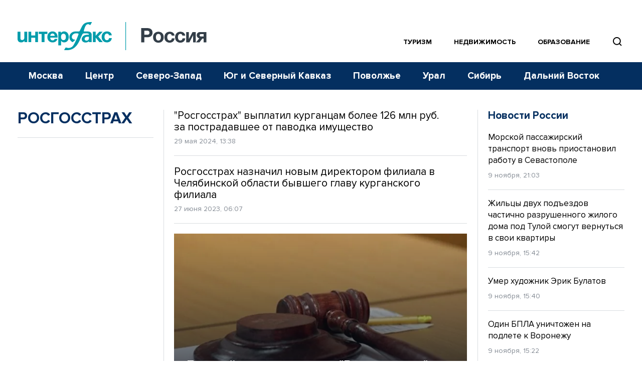

--- FILE ---
content_type: text/html; charset=utf-8
request_url: https://www.google.com/recaptcha/api2/anchor?ar=1&k=6LcvZI4aAAAAAOTOzIbqbgEB_AfhjPLhObEGCEfv&co=aHR0cHM6Ly93d3cuaW50ZXJmYXgtcnVzc2lhLnJ1OjQ0Mw..&hl=en&v=naPR4A6FAh-yZLuCX253WaZq&size=normal&anchor-ms=20000&execute-ms=15000&cb=l4y6k3io0tkz
body_size: 45693
content:
<!DOCTYPE HTML><html dir="ltr" lang="en"><head><meta http-equiv="Content-Type" content="text/html; charset=UTF-8">
<meta http-equiv="X-UA-Compatible" content="IE=edge">
<title>reCAPTCHA</title>
<style type="text/css">
/* cyrillic-ext */
@font-face {
  font-family: 'Roboto';
  font-style: normal;
  font-weight: 400;
  src: url(//fonts.gstatic.com/s/roboto/v18/KFOmCnqEu92Fr1Mu72xKKTU1Kvnz.woff2) format('woff2');
  unicode-range: U+0460-052F, U+1C80-1C8A, U+20B4, U+2DE0-2DFF, U+A640-A69F, U+FE2E-FE2F;
}
/* cyrillic */
@font-face {
  font-family: 'Roboto';
  font-style: normal;
  font-weight: 400;
  src: url(//fonts.gstatic.com/s/roboto/v18/KFOmCnqEu92Fr1Mu5mxKKTU1Kvnz.woff2) format('woff2');
  unicode-range: U+0301, U+0400-045F, U+0490-0491, U+04B0-04B1, U+2116;
}
/* greek-ext */
@font-face {
  font-family: 'Roboto';
  font-style: normal;
  font-weight: 400;
  src: url(//fonts.gstatic.com/s/roboto/v18/KFOmCnqEu92Fr1Mu7mxKKTU1Kvnz.woff2) format('woff2');
  unicode-range: U+1F00-1FFF;
}
/* greek */
@font-face {
  font-family: 'Roboto';
  font-style: normal;
  font-weight: 400;
  src: url(//fonts.gstatic.com/s/roboto/v18/KFOmCnqEu92Fr1Mu4WxKKTU1Kvnz.woff2) format('woff2');
  unicode-range: U+0370-0377, U+037A-037F, U+0384-038A, U+038C, U+038E-03A1, U+03A3-03FF;
}
/* vietnamese */
@font-face {
  font-family: 'Roboto';
  font-style: normal;
  font-weight: 400;
  src: url(//fonts.gstatic.com/s/roboto/v18/KFOmCnqEu92Fr1Mu7WxKKTU1Kvnz.woff2) format('woff2');
  unicode-range: U+0102-0103, U+0110-0111, U+0128-0129, U+0168-0169, U+01A0-01A1, U+01AF-01B0, U+0300-0301, U+0303-0304, U+0308-0309, U+0323, U+0329, U+1EA0-1EF9, U+20AB;
}
/* latin-ext */
@font-face {
  font-family: 'Roboto';
  font-style: normal;
  font-weight: 400;
  src: url(//fonts.gstatic.com/s/roboto/v18/KFOmCnqEu92Fr1Mu7GxKKTU1Kvnz.woff2) format('woff2');
  unicode-range: U+0100-02BA, U+02BD-02C5, U+02C7-02CC, U+02CE-02D7, U+02DD-02FF, U+0304, U+0308, U+0329, U+1D00-1DBF, U+1E00-1E9F, U+1EF2-1EFF, U+2020, U+20A0-20AB, U+20AD-20C0, U+2113, U+2C60-2C7F, U+A720-A7FF;
}
/* latin */
@font-face {
  font-family: 'Roboto';
  font-style: normal;
  font-weight: 400;
  src: url(//fonts.gstatic.com/s/roboto/v18/KFOmCnqEu92Fr1Mu4mxKKTU1Kg.woff2) format('woff2');
  unicode-range: U+0000-00FF, U+0131, U+0152-0153, U+02BB-02BC, U+02C6, U+02DA, U+02DC, U+0304, U+0308, U+0329, U+2000-206F, U+20AC, U+2122, U+2191, U+2193, U+2212, U+2215, U+FEFF, U+FFFD;
}
/* cyrillic-ext */
@font-face {
  font-family: 'Roboto';
  font-style: normal;
  font-weight: 500;
  src: url(//fonts.gstatic.com/s/roboto/v18/KFOlCnqEu92Fr1MmEU9fCRc4AMP6lbBP.woff2) format('woff2');
  unicode-range: U+0460-052F, U+1C80-1C8A, U+20B4, U+2DE0-2DFF, U+A640-A69F, U+FE2E-FE2F;
}
/* cyrillic */
@font-face {
  font-family: 'Roboto';
  font-style: normal;
  font-weight: 500;
  src: url(//fonts.gstatic.com/s/roboto/v18/KFOlCnqEu92Fr1MmEU9fABc4AMP6lbBP.woff2) format('woff2');
  unicode-range: U+0301, U+0400-045F, U+0490-0491, U+04B0-04B1, U+2116;
}
/* greek-ext */
@font-face {
  font-family: 'Roboto';
  font-style: normal;
  font-weight: 500;
  src: url(//fonts.gstatic.com/s/roboto/v18/KFOlCnqEu92Fr1MmEU9fCBc4AMP6lbBP.woff2) format('woff2');
  unicode-range: U+1F00-1FFF;
}
/* greek */
@font-face {
  font-family: 'Roboto';
  font-style: normal;
  font-weight: 500;
  src: url(//fonts.gstatic.com/s/roboto/v18/KFOlCnqEu92Fr1MmEU9fBxc4AMP6lbBP.woff2) format('woff2');
  unicode-range: U+0370-0377, U+037A-037F, U+0384-038A, U+038C, U+038E-03A1, U+03A3-03FF;
}
/* vietnamese */
@font-face {
  font-family: 'Roboto';
  font-style: normal;
  font-weight: 500;
  src: url(//fonts.gstatic.com/s/roboto/v18/KFOlCnqEu92Fr1MmEU9fCxc4AMP6lbBP.woff2) format('woff2');
  unicode-range: U+0102-0103, U+0110-0111, U+0128-0129, U+0168-0169, U+01A0-01A1, U+01AF-01B0, U+0300-0301, U+0303-0304, U+0308-0309, U+0323, U+0329, U+1EA0-1EF9, U+20AB;
}
/* latin-ext */
@font-face {
  font-family: 'Roboto';
  font-style: normal;
  font-weight: 500;
  src: url(//fonts.gstatic.com/s/roboto/v18/KFOlCnqEu92Fr1MmEU9fChc4AMP6lbBP.woff2) format('woff2');
  unicode-range: U+0100-02BA, U+02BD-02C5, U+02C7-02CC, U+02CE-02D7, U+02DD-02FF, U+0304, U+0308, U+0329, U+1D00-1DBF, U+1E00-1E9F, U+1EF2-1EFF, U+2020, U+20A0-20AB, U+20AD-20C0, U+2113, U+2C60-2C7F, U+A720-A7FF;
}
/* latin */
@font-face {
  font-family: 'Roboto';
  font-style: normal;
  font-weight: 500;
  src: url(//fonts.gstatic.com/s/roboto/v18/KFOlCnqEu92Fr1MmEU9fBBc4AMP6lQ.woff2) format('woff2');
  unicode-range: U+0000-00FF, U+0131, U+0152-0153, U+02BB-02BC, U+02C6, U+02DA, U+02DC, U+0304, U+0308, U+0329, U+2000-206F, U+20AC, U+2122, U+2191, U+2193, U+2212, U+2215, U+FEFF, U+FFFD;
}
/* cyrillic-ext */
@font-face {
  font-family: 'Roboto';
  font-style: normal;
  font-weight: 900;
  src: url(//fonts.gstatic.com/s/roboto/v18/KFOlCnqEu92Fr1MmYUtfCRc4AMP6lbBP.woff2) format('woff2');
  unicode-range: U+0460-052F, U+1C80-1C8A, U+20B4, U+2DE0-2DFF, U+A640-A69F, U+FE2E-FE2F;
}
/* cyrillic */
@font-face {
  font-family: 'Roboto';
  font-style: normal;
  font-weight: 900;
  src: url(//fonts.gstatic.com/s/roboto/v18/KFOlCnqEu92Fr1MmYUtfABc4AMP6lbBP.woff2) format('woff2');
  unicode-range: U+0301, U+0400-045F, U+0490-0491, U+04B0-04B1, U+2116;
}
/* greek-ext */
@font-face {
  font-family: 'Roboto';
  font-style: normal;
  font-weight: 900;
  src: url(//fonts.gstatic.com/s/roboto/v18/KFOlCnqEu92Fr1MmYUtfCBc4AMP6lbBP.woff2) format('woff2');
  unicode-range: U+1F00-1FFF;
}
/* greek */
@font-face {
  font-family: 'Roboto';
  font-style: normal;
  font-weight: 900;
  src: url(//fonts.gstatic.com/s/roboto/v18/KFOlCnqEu92Fr1MmYUtfBxc4AMP6lbBP.woff2) format('woff2');
  unicode-range: U+0370-0377, U+037A-037F, U+0384-038A, U+038C, U+038E-03A1, U+03A3-03FF;
}
/* vietnamese */
@font-face {
  font-family: 'Roboto';
  font-style: normal;
  font-weight: 900;
  src: url(//fonts.gstatic.com/s/roboto/v18/KFOlCnqEu92Fr1MmYUtfCxc4AMP6lbBP.woff2) format('woff2');
  unicode-range: U+0102-0103, U+0110-0111, U+0128-0129, U+0168-0169, U+01A0-01A1, U+01AF-01B0, U+0300-0301, U+0303-0304, U+0308-0309, U+0323, U+0329, U+1EA0-1EF9, U+20AB;
}
/* latin-ext */
@font-face {
  font-family: 'Roboto';
  font-style: normal;
  font-weight: 900;
  src: url(//fonts.gstatic.com/s/roboto/v18/KFOlCnqEu92Fr1MmYUtfChc4AMP6lbBP.woff2) format('woff2');
  unicode-range: U+0100-02BA, U+02BD-02C5, U+02C7-02CC, U+02CE-02D7, U+02DD-02FF, U+0304, U+0308, U+0329, U+1D00-1DBF, U+1E00-1E9F, U+1EF2-1EFF, U+2020, U+20A0-20AB, U+20AD-20C0, U+2113, U+2C60-2C7F, U+A720-A7FF;
}
/* latin */
@font-face {
  font-family: 'Roboto';
  font-style: normal;
  font-weight: 900;
  src: url(//fonts.gstatic.com/s/roboto/v18/KFOlCnqEu92Fr1MmYUtfBBc4AMP6lQ.woff2) format('woff2');
  unicode-range: U+0000-00FF, U+0131, U+0152-0153, U+02BB-02BC, U+02C6, U+02DA, U+02DC, U+0304, U+0308, U+0329, U+2000-206F, U+20AC, U+2122, U+2191, U+2193, U+2212, U+2215, U+FEFF, U+FFFD;
}

</style>
<link rel="stylesheet" type="text/css" href="https://www.gstatic.com/recaptcha/releases/naPR4A6FAh-yZLuCX253WaZq/styles__ltr.css">
<script nonce="Lc_G8RiAiJSEQeFWwQf1hw" type="text/javascript">window['__recaptcha_api'] = 'https://www.google.com/recaptcha/api2/';</script>
<script type="text/javascript" src="https://www.gstatic.com/recaptcha/releases/naPR4A6FAh-yZLuCX253WaZq/recaptcha__en.js" nonce="Lc_G8RiAiJSEQeFWwQf1hw">
      
    </script></head>
<body><div id="rc-anchor-alert" class="rc-anchor-alert"></div>
<input type="hidden" id="recaptcha-token" value="[base64]">
<script type="text/javascript" nonce="Lc_G8RiAiJSEQeFWwQf1hw">
      recaptcha.anchor.Main.init("[\x22ainput\x22,[\x22bgdata\x22,\x22\x22,\[base64]/[base64]/[base64]/[base64]/[base64]/SVtnKytdPU46KE48MjA0OD9JW2crK109Tj4+NnwxOTI6KChOJjY0NTEyKT09NTUyOTYmJk0rMTxwLmxlbmd0aCYmKHAuY2hhckNvZGVBdChNKzEpJjY0NTEyKT09NTYzMjA/[base64]/eihNLHApOm0oMCxNLFtULDIxLGddKSxmKHAsZmFsc2UsZmFsc2UsTSl9Y2F0Y2goYil7UyhNLDI3Nik/[base64]/[base64]/[base64]/[base64]/[base64]/[base64]\\u003d\x22,\[base64]\x22,\[base64]/[base64]/[base64]/CjytAOmHDosKMwpLDo1zDosOVIRnDk8OCDURRw4V0w67DocKcYkLCssOnOTseUcKbFRPDkCHDksO0H0DCnC06NcKRwr3CiMKfTsOSw4/CjRZTwrNXwqd3HSjCosO5I8KQwrFNMGteLztuMsKdCB15TC/DghNJEh9FwpTCvQvCtsKAw5zDusOaw44NBQ/ClsKSw6YpWjPDrcONQhlIwp4YdFVFKsO5w7HDtcKXw5F0w6czTQfCskBcFsKCw7NUVsKGw6QQwo1xcMKewow9DQ8cw5F+ZsKsw7B6wp/CgsKGPF7Cp8K0Wistw50iw61wczPCvMOkMEPDuT88CDw7QhIYwoR8WjTDihPDqcKhNTh3BMKOPMKSwrVFWhbDgEvCgGI/w5cFUHLDu8OFwoTDrgHDv8OKccOEw609GgV/Kh3Dri1CwrfDg8OUGzfDhMKfLARwLcOAw7HDpcKYw6/[base64]/ClMKSHcOuIcOBw7vCsk0TYRZPw74TEMKrw5ICBMOGw73Dq2PCmDQ2w53DuEN3w5BGJk9ywpDCgsO+KX/DncKPPMOLVsKccMOvw4jCiVTDusKeKMOsKxnDlw/CqsOcw4zCkV92XsOewq90OHZWLhPCjEYhWcKQw459wpkjT0DCllLCp1w4w4xPw6PDmsO7wrTDl8OWFgplwrgyVMK0PV46CgfCjXxYdVF4wrofTGtrfG1QbWh4VBQPw5sEM3/ChsOIb8OAwqHDmTXDusOUM8OGfEtmw47Dp8K1aiMjwoZrUcKVw6fCqxzDlcKaLxLCjcOJwrrDlcOLw6kIwqzDl8Ote1Y9w7rDhELCqg3Cvm0nSScDbQMxwqLCmMOrwqUzw7XCrMKjXXTDrcKOGyzCu03DgG7DvTtiw5I0w7XClyVsw5/CpjNLOVLCjykXQ3LDuAA6w53ClsOLQcOpwrDDqMKZDMKCf8KXw54kwpBtwqTCmmPCp08OwpvCiVdFwrfCqi/Dg8OwOcKnZXV3RcOqOiAnwoHCocKIw4ZdR8K3dWLClDXDgzfChcKhIwlKL8O+w43ClSDCocO+wq/DgmZMUT/CncO4w7TDiMKrwpvCohd7wojDisOUwr5Mw7V1w7ELHlksw4TDlcK+MQDCvcOleTPDlGHDl8OsIGxUwocKw4gbw4hjworDhAsSw75eL8Oww7cFwrPDi1tvQMOWwo/DiMOpIsOJWFV0MVAIciLCv8K/QMOrPMOuw7l/QMOgWsOuWcOeTsK+wobCjFDCnDltGw7CpcKSCinDqcOlw4DDnMOEeyvDp8ONXnN+SG/CvUhLw7bDqcKmZMObRsOFw7DDpxjDnWBww4/DmMKbLBzDo18JexbCv1UlNhBxR07CvWB6wo4wwqwjTSd1woFKHMKeV8KACcOUwpnClsKDworCjFvCtxxFw55Xw589JAvCi3rCnWEXCcOUw50kcG3CssO4Q8KKBMKkb8KaFMOxw6/DkU7ChHfDhENHNcKKfMOpGcO0w690DSRZw593XBRXb8OxQDA7E8KkVWk4w5rCvjg/PDpsPsOQwoo0cFDCmMKzFsOmwr7DmgMoQsOrw64VWMOXAQJ1wrRCSDTDqcOrRcOPwprDt37Dljgyw6FeXsK5wp7ClEVnccO7wr52OcOCwrpIw4nCu8KkLwvCpMKMZm3DgAIWw7czYMKXYMO2FsKiwpAHwo/CkTpywpgHw7kwwoUww51rB8KZYEELwrlAwocNL3LCjMOuwqrCiyYrw59gUcORw7zDocKvfDNXw7jCtxvCuCLDtcKIfi8JwqvCg0oYwqDChSNOTW7CrMOdwog7woXClcKXwrR/woleIsOIw5jDkG7Co8O4w6DCjsOZwqJhw40XLQfDsC9kwrZYw59GPSbCtHMoOcKpYiwZbSbDlcKVwrPCmm/ClMOUwqAHFsKKf8KAw5c1wq7Dj8KYN8OUw5VNw4ZFw7RPdyfDuANlw40Iw78+w6zDrcO+KMK/wpfDthB+w4s/SsKhW2vCijtww4kLI21kw53ChmdyZ8O6YMOZWMO0F8K1bx3CozDDocKdBcKSA1bCtlzDiMKfLcOTw4FRd8KcW8K0w6PCmsOtw41MacOxw7/CvizCncO5wpTDtsOpP28oGQDDs2bDvi4BL8KxAl3DlMOzw6I0bgYawqnCtcKvemvDoHJCw7DCqRNfVMKtfsOCw4JkwqpSQiYHwonDpAnCgcKCCkQXZD8YHEnCksOLbRfDmjXCiGU9HsOww43CjsKFBxlGwokQwrvCixcxZxzChhcAwqNgwrJmKRU/[base64]/DsGzDmMODNsOow5bDtcOaw58EwrkCw5whEi3CpMKoFcKMDsOBdmPDmlXDiMKSw4rCtX4IwpMbw7PDiMOuwrldwq/CvsKbXMKkWMOlGcKkV3/DvXN7w5jDv14STDLCqMOAYE1lOcOfFsKkw5ZFYyrCi8KJNsOZdDHDgFrCjcKbw5PCu3lmwroiwp59w6bDpjLDt8KQEw16wqsUwrvDsMKHwqnCisOEw65/[base64]/Cvi7DjzFrAcOwQsO0S8Oaw7DCqsOddlPDn2FSfxfDmMO1PcOeAnpBVMO6HFrDt8OhH8KywprCr8OrccKow7TDuGjDogvCrgHCiMO/w5TDmsKYEHIOJVpRAwrCo8Kdw4jDtcOTw7vDs8KRTcOqDjczXmgswpMPQcOpFAXDo8KBwo8Gw5HCunkMwofCiMKWwo3DjgfDucOmw7HDicOZwrlCwq9DNsKpwrzDvcKXH8O7GsOawrHCtsO6CV/ChDnDtEvCnMOww705JkNfRcOHwrIpCMKywpTDmMOKSDPDosOZccOgwr7DssK2XMK/ZjYZACPDjcOCHMKAS2ENwo/[base64]/ChHbDjTAJHsKRPljCrWomwrU0B2bDpjzCq0jCrVzDt8OBw7/DmsOowpPClxTDkH3DqsO7wqdAD8KXw5wuw6HCkExOwqAKOi7DonjDjsKNwp8HJ0rCiyHDt8K0TkDDvnkSC3gmwq8kAsKaw6/CgsOWYsKiMSJFbSQywoNCw5bCi8O+YnY0R8KOw4k4w4NzQmMkFVPDjsOObx0oKTXCn8OQwp/DvHvCncKiSgZ6WhfDncKldgPCp8O3wpPDiSDCsAYWUsKQw7Fkw47DpwImwonDhFgzEsOnw5Yjw5JHw6x2LsKcY8OfMsOvYMKjwoU7wqMxw6VUQ8O3FMO4DsODw67CtsKxwrrDgFoKw7vDvExrCcOIZsKwXcKgbsO1BQx7dsO1w6zDqsK+worCscKpPlFuS8OTAEd2wq/Dm8KLwobCqsKZKsOwPSpQbygndGRFZ8O2T8KUwrTCucKIwqgQw7TCncOLw6BQQMO+bMOtcMOzw5oKw4TChMODwqDDqcK/wrclBxDChnTCs8KCXHXCssKow7bDijjDp0zCksKqwp5iHsOxUcKjw4bCuSnDszRnwoDCn8KzEsO9w6LDksO0w5ZUHMO7w7jDrsOsEsO1woAPVMOTLT/DoMO5w4vCuSUMw7DDqcKDe2DDtnrDusKSw71Bw6wdHcKow71TfMOWWRvCgcKvB0rChmbDn15kbsOdTWHDpnrCkh7CrVPCmFTCjUlJY8KqSMKWwq3DjsKrwo/[base64]/wo7DnMOBHMKWDGPDqcKUQcKcwrjChMKSIcKqw5LChcOvwq85w44VM8KDw74PwqgcOlQHdlZLWMKbRGfCp8KaWcOyNMKFw4lYw7ouTQMyP8Oswo3DjHwaJ8KGw6LCjcOpwo3DvwwMwp/Ctk5owoA6w5tWw6vDhcO2wrAxV8KBM0tOajLCsRpGw7xwDVlUw6LCk8Kww57CpWQVw5PDmMOSDifCm8OIw4rDpcOkwprCknTDpcKyYsOjCsKiwqLCiMKmw47Cu8KGw7vCocKTwpcVSCMcw57DrmfCrCVsX8KMfsKMwpnCqsOEwo0cwp/CmMOHw7MVV29jKCpPwrdxwp3DgcOhX8OXLAXCmcOWwp/[base64]/[base64]/Cq8KcHRzCgcO1Pzk6wps/LSV1w6BbSGTCmTzCtjkqLMOFU8KQw4jDsWPDrsOOw73ClEHCvm3DqQXCs8Krw7czw6kcBWwpDsKtw5LCvzXCqcO9wq/CiQINGWkGFh/DoFwLw4DDkis9w4B2OgfCo8Kyw6zChsOTC3bCjjXCsMKzIcOJO1oKwqXDkcORwpvCkWIxBsOHI8OQwofDhU3CpSHCtnDChD/CtwkoU8KgGXFQASQIwqRDfcKPw4kkQMKgdR4FenTCnSfCi8K7HybCsg8/[base64]/CiApTaBI3fcKsPcOFP8O8IsKywplBwo/CkcO0CcKzdAXDmwMCwqksbsKfwqrDh8K+wooFwrZdJVDCuUjCgiDDqG7CnwRvwoMJARwUMGJuw6EVRMK8w4HDgWvCgsOfCUrDiBTCpyXDmX5FbmkWahsJw6RYI8K/X8Olw61HWl3CscOLw5nDqBvDssO8bABTJy7Dp8OAw4Uxw5IIwqbDkG92ScKBM8KWbnfCsSsvwonDiMKsw4UqwrxMVsOiw7h8w6Y9wrQwScKuw5HDpsO9N8O2T0XCgC8gwpvCihjDo8K5wrkNWsKjw5zCgigJQAfDpGFXTmvDvVY2w5LCscKEwq9uZGlJG8Oiw5/CmsOCVMKMw5Fkwp4meMKvwpEJVsKwUkIndEJuwqXCisO8wrTCmsOXNzoPwqc2UMKQSi/Ci2vCvcKdwpEPVSg7wo1Dw65cP8OcGMO9w5gkYnJLUxvClMOITsOsfcK1G8K+w7JjwrgTwofDicO8w7ZKfHPCj8K/wowRP2nCuMOZw77CkMKuw7dvwpBlYX3CuSXCqjHCi8O+w53CoAQFesKUwqLDuFxuIGrCr3kIw747FMKlAWwKTSvDtGBowpBIw5XDoFXChnEzw5dvJnPDr0/[base64]/DqcO+HVrDkzvChTNSw7gHXi/[base64]/w65xYsK3ZsOPa8KtdyLCusKWw7vDpzrCnMKCwqwVw4jCrVDDhcKpwqLDrMKDwqHCmcOldsKpJMOHJB4NwoZdw5pvVkrDj2TCjCXCh8OKw54ITMOzUiQ2wrUdJ8OjTw1Aw6TCuMKaw6vCtMKWw4Q1b8OMwpPDrD7DocO/[base64]/CoD1ZScKMw57Co8Krw6ZHw6pld8OGKHDCux/DsVYfMsKRwrElw6jCiy0mw4J+SsK3w57Cr8KXWDTDuCxowpDCtERewrtpdlHCvgHCmsKAw7/CvmXCjBLDrwp2XsOlwpXCiMK7w5jChj0MwrnDtsOYSCLDiMOgwqzCpsKHTRwgwpzDihIlF2whw6/DqcOrwo7CkmBGJ3jDljvDgMKTHMKgO1VXw5bDh8KzI8KrwpN9w5Rjw6jCjlXCu2IcMV/Dp8KAZsKQw6Mww5fDm3HDl0Ixw67CsmLCnMO+fUZ0Ml1HTGTDsmEjw67Dh3PDvMOrw7XDrh/DlcO5YcKTwo/[base64]/DrHpww5DCgMOXw7I9woLDv8OHVBoAw7BAwoBfcsKtHGLChm3DrsKxNA5yQn/DhMKSIwfCmmtAw5kBw4pGBFQaY2zCmMKtI2DCmcK8WsKXZMOFwrJfWcOfVVQ7w6LDqlbDsgwDw7MzQwJFwrF3w5vDkn/DrWw+IHVkwqXDmMKrw61lwrdmN8KpwoN9w4/[base64]/DqMKmfBolwrgVw4ByUMK3wrw0WcKUw6jDghPDnGbDlAcmw5E3wqnDohTCisKIcsOaw7XDi8K1w7czEDfDlUp2w5B3w5V0w59sw6hTH8KxETnCjMOLwoPCkMO5Rmpnw6dJShdCw4XDrF/CrX0TbsKOC1HDjizDjMKIwr7DiAxJw6DChcKPwrUIZsK5w6XDog3DghTDrB07w67DlUjDnCAOK8OcHMKXw4vDoGfDomLDgMOFwo96wppNIsObw5kUw5sBYcKYwoxQCMOecnR/EcOWUcOkWy5mw4dTwpLCucOow75LwrfCuCnDhS1XKzDCpiDCmsKSwrNywqPDvBTCtTk0wpDDpsKbw4DCnVEKwojCuCXCtsOifcO1w7HDvcKWw7vDpFc0wp5Bwr/Cg8OaIMKswqzChAU0Dy5zdcK5wqVEcSkywp56aMKJw4/CiMO0AQDDlMOAWcKSZMKbFxQYwo7CrsK4LnfCk8KWckzCg8KcV8Kawow5PDrChcKCwrnDk8OQa8Ogw4oww6tTESErP2Brw6fCmMO/XHphA8Oyw7bCvsOMwr1pwq3CuEFxHcKsw4VtARfCvMK/w5XDjWnDtivDqMKqw5x9cDN2wpoYw4zDn8KSwo1Aw5bDoRo1w5bCqsOJKh1Vwrxzwq0hw4AwwqJ1JMOyw4h3W3caBETCs0Q4QEA8w4vCgWlAJHjDmxjDmcKtLsOCb3DDmFd9ZMO0wrXClQBNw6zCrg/DqMKzUMK8KmV6csKgwo8/wqQzUcOwesOIMzfDucKbbEozwobChUBZKsKcw5TDnsORw5DDgsKBw5hww5Q1wpBQw59qw6DCqHhDwqx5GFjCrMOUfMOaw4pDw5XDmGUlw6dgw7TCrl3DiTTCi8Kvwr52BcOrF8K/HijCqsK0c8Kaw6Nlw6HDqioxwoY9cD/CjR16w5oCZDpAYWPCmcKqwobDgcO+fzB7w4PCrkERZMOqOkwGwpxrwpfDjWjCg27Dl17ChMOLwp0mw6dxwoTDk8O8HMOLJzHDpsK/w7UJw7h3wqNlw75Bw5cKwr9Fw4YDB3dxw5wMVUYvWzzCj2Uqw7vDj8O9w4zCusKeRsO4MMOow4tpwqhkf3rDkmJIaHQcw5bDnAsawr/DocKzw7sVSiFCwpjCi8KWZErCr8KoL8KCKgHDjGcRHzPDn8ObTUFzasKiaTLDp8KAAsK2ViXDmFMSw6TDp8OkEMONwpbDqCXCssKqeHjCjk9fw7ZxwpFawqtSdsOQK2AMFBJBw54OBi/DssKmbcOxwpfDuMKRwrJ4GgnDlWrDrXchZi3Di8OvMcKwwodiSMK8EcKKWMKUwrcBWQNOZTXCtcKzw40kwoPCs8KYwq8FwotfwpldAMKewpRgXMKzw5EbMU/DqwdiBRrCkQbCpSojw43ClzzCjMK6w6vCmScyacKkSkcHbMO0dcOawofDhsO/w7Nzw6bCsMOED0vDvGZtwrnDpElTRMK+wpl4wqTCiiDChGlIciVlw4HDhsOGwoVnwrk5w7fDtMK2HCDDo8Kwwro3wrEsD8OSTy/[base64]/CvSrDk3bCiH1ALsKTGcKDwoDCgQLDv1LDt8KGYjDDu8KyZ8OvwpPDmMO6fsK3EsOsw61FJX8Bw6LDuF7Dp8KQw5DCkB/[base64]/DmsKwLE0MVMOZC1kfw5NIw4dIY8Orw5fCnwkjw5EhNkbDngLDkcKZw7YTOsONa8OvwowjSiXDksK2wovDvsK/w6HCscKxUDDCn8KGFcKNw6cZfR1pPxLDiMK1w6jDjMOBwrrDpCpXKmdTASrCrMKQc8OEf8KKw4fDj8O/woVOWsOcRsOcw6DDhMOFwqjCvQMPM8KmNAleHMOuw7MUS8KeT8Kfw7PCmMKScCNQGGbCucOvUcOcOFU1EVLDgMO0U094O280wrxEw7UqPcOmwrwfw63DlDdFRT/ChMKlwoV8wqMcA1Q/w6HDl8OOEMKxZ2bCiMObwobDmsOxw5/DocOvwqHCowvCgsKOwpsIwrHDlsKYCH7CihhSbMO+w47DvcOPw5odw4h+FMOVw5lOX8OaH8O+woHDijAUwpLDr8KEWsK/wqdPA3s2wpV0wrPCi8OdwqvDqzDCrsKndzDDm8Kxwq3Duk5Iw61PwrJEbMK5w6U6wrTCnQwZUQdyw5LDvkLCkSENw4cuw7vDt8KBMcO+w7EKw7ZyaMOow6Npw6Fow4PDjQ/Di8Khw51VOBpzw5pFNC/DtD3DrXtYDANLw7BvI3VSwp0+fcOJTsKGw7TDsnnDqMODwpzDv8Kpw6FzUjbCgH5FwpE2I8O0wo3CmHBdCzvCtMKwZ8KzLgYzwp3CtVHCjRRwwpsawqPCg8OJdGpHHXEOXMO/[base64]/flJnwpcwUxzCln7Dl0fCp8KcSgRiwoXCpmPCvcOYw7XDucKdNyhQTsOvwqzCrRrDrsKFH293w74iwr/ChkXDilk8OcK8w4zDtcK8ImnCgsKvGT/CtsOLaxDDu8OBV2nDh34YGcKbf8OvwrHCpsKDwpzCunfDmMOZwoJMU8ONwoduw6fCi3rCqTTCmcKfBBPDoAXCkcKsC03DtcO4w7zCpENPP8O3ZVLDscKCQcKMIMK8w4gGwqNbwo/CqsKVwqTCocKVwoIowrTClsOswonDrXXDnHVuRgZgayh2w7dYK8OHwqJ9wrrDq0oTEVjCo15Ow5UEwo1Bw4TDiDbCmV0zw4DCkWcWwq7DnCLDkUVhwod3w74ew4wIejbCl8KKYcOqwrrCtcOZwp53wqBOZDAqSDpMfl/CsT0xeMO3w5rCviEBGSrDmCwcRsKLwqjDqMOqb8OGw4pmw7JmwrnCtwV/w6QJPlZKbyZKG8OaEcOYwrZUw7rDrcKXwpAMFMKswpkcK8O4wph2KQJYw6tQw5HCssOTFMOswojDpMORw4DCncOMQ2EhSivDlBMnAsOpw4PClQXCli/[base64]/CmBvCuCzDkcKVT0/CoMOReDfCkcO2My/Di8KSbDtaYW4gwpTDhhdYwqgYw7Nkw7Jcw7hWRSzCjiAoAMOZwqPChMO5Y8KRfC3DvFMdw6QiwpjChMO7dgF3w5XDnMO2HUDDgsKVw4bDoHHDl8KpwpUVLcKMw7gfeznDtcKOwqnDhz/CjCTDosOLAEjCssOfRXPCvMK8w5IjwoDCgTZ9wpPCt1/DnAzDl8OWw6fDimwjw4bDmMKQwrXCg1PCmMKvw6/DrMOSbMKOHzMOFsOvVUsfHgw5w4pzwpjCrBXCklDDmsKFCSDCvSfCn8OECsK6wr/CtsOswrE1w5LDoErChEgqRElGw7/DhjzDl8O/w7HCksKQccK0w5cuJ0JqwroxEGcLEzJfIcKtZBfDuMOKcx5awp1Nw57Dg8KXc8KzbSXCgQxOw7A6GnHCsSFHWMOSwq/DgWnCjAUle8O3NiZwwpTDgUBYw4M4ZsKuwqbCncOAKsObw47Cu3/Dpkh4w4pvwp7DrMOQwrIgMsOcw4zDgsOSw51sFcKsVMO8MlTCvz7CnsOcw7B1FMO1MsK2w6MQBMKHw5/CqFUpw4fDvCLDnCM2SSdZwroyasO4w53DjVPDm8KEwo7DiRQoG8OTT8KXRnHCqh/[base64]/[base64]/V8KBVQPDmFdZwqA/wp9qSAxMU8K1TcKfwpdTWMKiWcOpRFoyw7rDrEDClcONwrFPNjkwbBcfw6/DkcOww5LClcOqVnvDhm9reMKTw40KI8Oxw6zCpA50w7rCr8KvJwBcw7pcVcOeEMK3wqBSCBHDv0pSS8OXXwzCncKRW8KmTETCg2rDvsO2UTUlw5xbwqnCuyHCrCzCrRPCisKIwo3Cj8KEesOzw4BZF8Ofw6c5wpVQb8OBEH7ClSEswpzDk8OGw6bDtl/CghLCvk9FFsOGV8K5FSPDjMOGwp9Rw5l7eyjCm33CtcKOworDs8KCwpzDk8OAwqjCo2nDogQsEzDChgxhw6vDiMOXCDopNDYow4/CqsOWwoARHMOZHsOjKkVHw5LDi8Ouw5vDjMKtRGvCtcKCw7kow4nCpRtoUcK7w6dzDyTDssOuIMKlM1TCiUc4UHwQQMOCfcKpwokqKcOewr3CsQ9/w4bCjsOHw5TDj8Kcw7vCm8KIacOAAcO4w79CacKrw5p3LMOFw4vChsKMQMOCwoMwLsK3wplHwr/Ci8OfB8KSLmHDmTs1bsK8w40/wrBVw4oCw7duwofDnHNFdMO0IcOPw5tGwqTCqcOTUcKaYzvCusKIw5jCs8KBwpoWMMKvw6vDpREgG8KiwrEoDE9KbcOAwrBNFRtRwpY5wr9cwovDv8O4w6lWwrJ2w5TCoXlkSMK2wqbCiMKlw6zDj1TDhcKhLXkGw5gjasKqw4R5FX/Cj2fCulA6wpvDsXzDvlLDkMKlQ8OXwqdQwqzCj2fCsVLDvMK/NBHDjsOWccKgw5vDilNlC3HCgMOzPm7CgXA/w7zCucKXDkHCgsOPw58Ywqg6FMKDBsKRY2vCpnrCpSsrw6QDamvChMOKwozCpcOuwqPCt8O3wp12wo5uwojDpcKGwpvCsMKswoYKw6bDhgzCp1JSw6/DmMKVw6/Dr8O3wonDvsKJKTfDj8KvVxNVMcKUPsO/JgvCusOWw4dFw5rDpsO4wr/[base64]/DsKKw4pLecOWwpxgw6J/UMObDCtDwrTDtcKZNsKnw6BWRyrChQPCuQHCtmtfBRHCpVXDtcOBdkYqw6RKwrDCh2tdRhEBZcKcMxbCnMOkQcOawoFlZcOvw5Uxw4zDqcOXw6s9w707w7U1R8KFw5USJGDDrgNDw5Ukw4/Co8OIZAo1UMOSKCXDgUHCpQd/[base64]/[base64]/[base64]/Dh8OoNsOHwrLDucO/LMOzwp3CgGt5AmwecnnCuMO5w4dPKsOcLQ5OwqjDk0DDuTbDk08JZcK7wo4eGsKQw4swwqnDhsOLKCbDj8Kcd2nCkmrCisONK8Kew5DCh3w2wo/DhcOZw4jDn8Kswp3CiwIlH8OjeF56w4HCr8KlwojDi8OIwojDlMKVwoQLw6pYRcK+w5DCphkXenwlw4Mca8KWwpLCqsKuw7Z8wqXDqcKTMsO0wpDDsMOuFlvCmcKAwqkgwo0tw6ZFJ2kawqowYHUXfsOjSn3DtGkABn0pw6/[base64]/CrcOpw6PClsOwwpkTwpIsDyVKcnZBw4bDoW/DginCkBrDosOQGQJ9AQl1wqlcwo5qYcOfw7pQXyfCrcOgw6vDscKvMMOiQcK8w4PCrcOiwoXDvTnCssO7w7DDnMOtHGA9w4rCoMO8wqHDnAl1w7TDk8KQw6/Cjj8uw4IdPsKxYD/CrMOkw4QsXsOGPFnDumojD2pMS8K5w7JDKxXDqWjCniZzY2VlTi/DicOPwpvCs1PCqDwKSSVxwr4ASGl3woPCmMKPwrtkw6h5w7nDssKlw7Yuwp5Dw73DlRnDrGPCsMOZwqLCuQ/CrkPCg8Odwqcvwql/wrNhbcOEwrPDpgUKe8KMwpMWc8ORZcOJKMKmbFF/GsKBMcOuY3klTlFpw4x5w4XDj1U6a8KiDRgIwrtAGVrCoDnDssOfwo4XwpPCvsKEwoDDu0LDhkUGwqUvfcORw4xJw5/DtMOADMKHw5nCpDoIw5M4McKqw40HZjoxw6bDpMKJLsOow7Y9EQzCt8OlcsK1w7jCr8OHw5QiEMOzwqbDpsK7csK5UhvDicOxwqfDugrDkgvCgcKvwqPCvsODQsOawo/DmcOWcmHClEvDlAPDvMOZwo5owp7DlysCw5NnwrVTT8KZwpzCtwXDnMKyOcKLayJJIcK1JQ7DjcKRGWZaNcKAc8Okw6dfw4zCtE9SQcOBwqklNQLDiMK9w5zDosKWwoIkw7DDgkobRcKXw7czezjDm8OZSMK1wpnCr8OBPcOmMsKVwrNHZVQZwq/[base64]/DlSRRCQ5ewqrCrMKjF05pw43Cq8KXwqHCjsKlLsKtw6nDjsOow6J9w6rCkMOvw4YtwqPChMOhw6XDri1hw63ClDnDu8KKFGTCoR/CgTzCqjkCIcOpIVnDkyhtwoVCwp97wofDhmkSwp50wrXDn8KXw5dCw57DicKnEWppP8KbKsOeMsKFwrPCp3jCgXfCkQEbwpvChmzDvhAxE8OQwqPCtsO+w4/DhMOww43CuMKcc8K3wqvDhQzCvR/DmMOtYcK1HMKPIAtLw7jDs2nDqsOfEcOgYsKHCyooHcOpRMOrJ1PDrBhXasOyw6/DrcOcw7nCvyksw74xw7YDw6FdwpvCpSjDn3ctworDggnCq8KqYCoMw6hww4ADwoUiHsKewrIQOMOxwrPDncK0RsKZLjVBw5bDicK5ADMvGmnCqcOow7fConzCli/Cq8K9YwXCisOjwqvCiiZCKsOqwr4oEGoDWsK4wqzCkA3CsH8Lw5UIRMKaX2VWw6HCpMOAbF4wWgLCssKVC2PDkgfCrsKkRcOAc2Q/wqZ0VsKRwqrCqjpdL8OnZMKZMUjCucOEwppuw5HDvFLDjMK/woUDXy8fw4jDiMK0wp5vw5dxCcOXUjBSwo7DmMKYN0HDqDXCgA5ARcOGw5JaNcOIRn57w73DihtkZMK5WcKCwpfDhcOVV8KSworDm0TCgMOhC1cqWTsCdEjDsz7DhcKEO8OECMOcEzvDrT11ago1RcOAw5Jnwq/DkC5LW2dvT8KAwpBbWzodbTM/w6RowoNwNCVYUcKuw5Vew74pYyU/ElpVcUfCkcOKbF0Bwp7Ds8K3NcKvIGLDrT/DvTw8QQnDpsKhRsOOS8OSwp/CjmXDggghw5/DpxXDosKMw7YlCsO6w70SwrZpwrDDk8O6w7XDp8KBN8OIPw1SAMKpGycnf8Kiw63CijHCpMONwpnCssOQBjbCmCwuUsOLbiDCv8OLBcOMZyLChMK1fsOQK8OZwrbDiC5ewoETw4bCicOaw41bOzfDosOBwq8zES8sw5FkE8OrYzPDscOmEwJhw5/DvH8TLcOzV2jDlsOew6rClgTDrXzCn8Okw6LCihETbcKQN33CnEzDvcKvw59ywojCu8OQw6kWT1TDrAVHwqgMOsOVUltJA8KdwpVcbcOxwp/DjMKTOl7ChcO8w4rChhbClsKCw7HDmsOrwqYKwochU2hZwrHCvAcdL8KbwqfCkMOsTMOqw7fDpsKSwqVwHlxjGMKFOsK4wo1AFsOmGsKQKMKsw7bDskDCpHjDpMK2wpLDiMOdwpBsXMKrwpXDj3ZfMQnCjnshw4EOw5Y+wobCjkPCusOgw4PDoA9xwo/Cj8OMDnzCv8OMw5RcwpTCqj52w49Kwo0Cw7Rcw6DDgcO1SMKywqIvwrl4G8KzXcOXVjPCgSLDjsOtUMKQcMK/wrNYw4JuUcOHwqQpwph4w5Q3RsK8w7HCucK4ewsfw4c8wonDrMOnP8O7w5HCksKUwplowq3DqMKew6nDicOQOg06wrMvwrszDjtSw6R7JMOJJ8OUwop6w4pLwrPCtsKswpAiNcOJwp/Cm8K9BGnCrcKYTzdzw75AAUDCl8ODBMOxwrXDs8O+w6rDswUrw77Cp8Kvwoolw6fDpRbCqsOFwqzCrMK2woUwMxrCkG9edMONGsKeUMKXMsOeRcOuw5JuXw/DpMKKUcOdUA1ECcKpw4o+w4/CgcKcwpwQw5bDi8Olw53DimNCTXxkFS1XLyjDmMOfw7TCoMOyLgYBDQXCrMKXIXR/w4t7ZE5/w5QmWTF5IsKtw73CoikdXMO1ZMO5dcK8w5x1w6jDowlQw5XDt8OkS8KSH8O/BcOLwo40aRXCsUfCpMKUdMObYgXDsQsMByZdwrozw7bDisKbw5tzRsOywq1Vw6XCtjBKwpfDniLDlsODOTwYwqF4DB15wqnCtzjDtsKMKcOMSjU5J8O0w6LCglnCmMKmBMOWwprCpn/DiG4OFMKvLErCgcKCwr0wwpXCvzLDjH8nw5wmNHfCl8KRJ8Kgw4LDonQJWglZbcKCVMKMLw/[base64]/TlPCjMO4AGTDm1LDnMKlwqbDisO6w70MQ2bCgXDCnmgYwr07dsKHC8OUCk7DrMKnwpEKwrNBa0rCsnjCrMKiDkp3HxsCAnjCssK6wqQbw7/[base64]/Dj8O0aH9Qw6XDssOpw7HCgnPDk8KsdX4/w5Jzwr/DuWLDisOQw6XCucKFwrLDqMKVwrFMZcOJMmRhw4MCW3lhw7AMwr7Cu8Omw5tjEsKVb8OdDMKrJUrCi2nDnhM6w5HCpcOtfFUHX2TCnhU+IXHCrMKtaVLDmiPDs2bCoCwrw7pCYhnCmcOHS8Kaw7LClsKww5XCq20/[base64]/w5bDrcKoAWnDj8KdHj18dCV2w7bCuGvCkmDCpwE9T8KtAxnCrmp8B8KIHcOKTsOmw7vDhMOAGmAZw6/DlMOLw4gzTRBQf3TChTp+w7nCjMKZA1nCpn1NOSzDp07DosKFIyRMbE/Dskxow6JawrfChcONwrTDiHnDrcOEK8O4w7/CjSMAwq3Coi/[base64]/[base64]/w544LhjDhsOIBMOAccK/[base64]/DgMOmK37Co8KLwqfCvEHDjGvCvMOcRgYtRcKXw4tlw7nDrFnDmcO5DMK2SjPDuW/DiMKVPcOedmQPw70+ScO7woxRE8OkW2ELwrzDjsOUwrZkw7Ufe3HCvQ4IwpjCncKAw7HDqcOewp93IWDCkcKadGMQwrbDgMKeAQAXK8OfwprCgRfDr8OWdnYKwpXCmMK/asOucBPCssO7wrjCg8KPw4nCuj17w6VnBjZYw4RIYWw1G2bDhMOlOEHCmGbChEXDoMONBkXCtcKuLzrCuC3CmnF0CcOhworCkU/DlVFiH2HDiE3DssKew7kXPkZZVsKTA8Krw4vCucKULxzDuEfDn8OWBsONw4zDlcKZfErDjH3DjxlEwqPCrsOBAMObVQ9MJEjCrsK7IsO0EcK8Cl/Co8K1EsKxYxvDqDvCrcODRcKmwrRTwqzClsOfw4jDhA8YHVfDtC0Vw6LCtcOwMMKHw5PDqxHCusKGwpHDhsKnIBnCvsOmJU0lwocnWXfCvcOVw7vDisOWN1tJw6Ijw5/DjFFNwpwGd0TCgxtkw4/DgkLDnBrDlcKrQCfDk8O6wqjDlsK/w6sSWwgnw44eG8OSd8OCG2rDosK5wqXChsOKPsOWwpF8HsOIwq3DtMKpwrBMDMKKU8KzSxjCv8KSwqx9wqxjw5vCnG/[base64]/DvsKgRMKvWsO1a8OtwqbCmDPCucK+w5nCrUlIHWEhw4F3ZwnCpMKrLmtBBn0Cw4h1w7XCt8OSLDLCgsKrLDnDhsOAw4nDmGvCkMOuN8OYWsKPw7REwqwowozDrx/ChS/[base64]/DnMKDwr9QAwEpX0tuTVHDnC3Di8OPw4DDjsKuUMKrw49MNh7CkUsnUibDhAx5S8O4bsKSISvCoWHDtBDDhGvDiwXDv8O9IlBKw57DksOcMGfClMKtasOqwpNiwrHDpMO9wovCjMKUw5/CssOjUsK1C1nCq8KREEUpw7vCnD3CssKQIMKAwoZjw5bCpcKZw7AMwq/CqF5KHsOhw5dMFWE6Dn4NFi0qQsO1wpxdWwjCvljCiVJjKW3Ct8KhwppVa15UwqE/[base64]/DgHjDg3w3MsOEwozCjAPDsz4bwq3DrsOJw4HCsMO+Cl/Cl8KYwoIbw53Ds8O7w4bDuGfDusODwqnCt0PCjsOow7HDpWPCmcK/UjfDt8KxwoPCtibDlCHDsioxw4teCcOcXsOXwqfDlyPDkcK0w5V8QsOjwqfCi8K5ZV0Ywo/Dv2LCsMKbwoZ2wr4ZJ8OGP8KjBMOibiUfwpMlMsKbwqPCrWXCnhRIwr/[base64]/HVNgwp7CucKQw7bCojwRHsO1w47CvhFsw7vDjMKuw5jDisOvwoXDocOFEsOlwovCoWnDrEPDvRkNw6RIwonCp0YWwpnDicKFw67DqhQSLDVgXcOIRcKmFcO9eMKSWShswpFyw7IVwplvA0/DmwwKFsKjDcKhw6ocwqjDmsKuSwjCkws/w7s7woLCll9Swphyw6pFMUbDsGFOOW5+w73Dt8OnHsKMH0zDkMO2wrh8w6zDscKbN8KZwplrw6MQPW8iwpdRDXfCuDbCuHrCknHDqhvDmkthw4nCpT/Dq8O8w5XCsj7CpsOmVRtvwp9hw4xiwrjCgMOycQ5OwpwqwrwELcKUS8Ose8OPdTVqdsKdYjvChcOLRMO3dDlhw4zDmsOLw6/CoMK7MmJfw55JakbDqH7CrMKIBcKOwrbChj3DocKXwrN+w6QWwqMXwqVGw7TDkwl5w4BIaj5lwqjDtsKuw6TDpsKMwp/DncKnw6MZWkUfTsKOwqwmb1EpEzRELHnDlcKiwpMmC8Kpwp8sacKHQGfCkhjCqcKswrTDoUQhw4vCu0t+B8KMw4vDq3siS8ONQS7DrcOIw67DuMKgb8OXYMKewqDClwPDiCZNGT/DiMKdD8OqwpnCmUnDlcKXw6taw7TCm2nCrAvClMOqdsOXw6kbfMOAw7LDr8OLw5BxwonDv0/CvF01QSIyFCYeY8OLKVnCpgjDk8Ojwr/[base64]/w4BGRcK9w5ESXMOOHsKZPDzCt8KoPMOdb8OXwrpURcKuwrvDmXZfwopTURMdDcKoWQfCol0pAsONW8O+w4XDrTXCvGXDkmUCw7vCkXgawovCmwxSJjjDlMOQwr4kw68vGxrCjXBtwpLCrCh7DD/DvMO8wqbDiAFQZsKAw50ew5/Ch8OHwqLDusOOYMKewrkBP8OFXcKfS8OcPHp2wqjClcK4K8OheRpiVsOxHQfDgsOhw5UpUhLDpWzCvCrCksOww5HDvCfCvSvClsOOwrkFw5pcw78dwpbCtMK/[base64]/Cikxwwp3DmcKIf8O6wojDmWRDw6zDj8KaWcOeIMOFwo93D2fCmDM2TUJKwrTCqS4DDMK1w6DCvRjDq8O3wqw6ESDCqkPDnMOiwo5WKVtQwqszUCDCjEHCscKndQ8Fw47DjgolK3ElbRIgVE/DrSN7woI6wq9ycsOFw7guL8O1VMKhw5dVw5B5VTNKw5rCoVhEw4NYOcOjw6ZhwrfDv03Dp28yV8Oxw7piwqVPGsKXwr/DiSTDoyvDjcKEw4PDuHp3bx1uwpDDkTwbw6jCmTjCpEjCnmJ+wr1kS8ORw64bw4UHw54iHcO6w5TDgcKNwptzVk/CgcOXfnETIcKzcsO6biPCtsO7D8KvACp9UcKqSSDCvMKJw53CmcOKCzTDmMObwpHDn8K4CQs/w6nCi2HCg3AXw6wkIMKLw5A9w6wyWcOPwqnCvinDkh0BwrrDsMKSIj3ClsOkw6EFecKiCh3ClErDp8OiwobDkD7Cn8ONRxrDp2fDnzVCL8KTw507wrFnw6wZw5hmwpwrPlxQXgFVMcK9wr/DiMKNeAnCtXzCmsKlw71Qw6LDlMKlOyPDomYOLMKaOMO8P2jDqzQPY8KwMCTDrhTDh3ZawpteXkfDjRxnw7EVZR3DrS7DgcKUSzLDkALDuT/DucOsbloeLDcLw7EUwpAzw6tCcxF/w6fCrcOzw5/Diz8zwpg0wpDDuMOcw7c2w4fDhcOiIn0nwq4KYQhgw7TDl05DL8O0w7HCmwlJNE7Cqmxow5/CiB9+w5rCoMO+VQB6VT7ClDvDlzwvbhdywoF4woYoScKYw5bCtcKzH1MHwoVTVBvCl8ODwpQTwq1iwqDDgy3DscK/IRDDtDFuTsK/eSLDpHQ4O8KcwqJPPGE7aMOtw40REMKeFsK+LWJ/UUnCucOIPsOzN1PDt8OAFDbCkifCtjcFw7bDk2kURMK9woPDpmYKADNtw4bDrcO3RlEzPMKLMcKmw5zCuHbDvsO8FsOUw4lbwpfDs8KSw7rDnGPDiUbCoMKYw4fCo3vCimvCscKJw5E/w6dswpBMUDEyw6bDnsKvw580wr7CicK6ZMOqwotuCMOew7YrPWHDv1tWw69Yw7MAw5Y0wrvCtMO0OnnDtzrDhBPCpWDDg8KjwrrDiMOJVMO3JsOLXHo+w59Sw4nDkT7Dk8OHFcKkw5Z/w4zDiiw+OR3DoBLDry03wpXCmDM1AS7DoMKdaQ1Hw6BQVsOWRX/[base64]/DlMOVB3PDpXgFWsO9woVZfnlxVALDiMKcw4FlXcKnDXXCqmTDlcKvw58Hwq4dwobDrXbDhlFzwp/CmcKxwr4NV8OUVcOwHjfCoMKcME4nwr5GOwkMTU/CoMKKwqomYn9UCMKaw7HCj0rDjMKfw6Nnw6RZwqrDiMKXB0kpBsOMJhbCuQjDpcONw7R2KXzCrsK/F3XDusKNw4QWw6dVwq1UVH/Di8KQPMKPVMOhdFJnw6nDt3BHcgzCj3Y9dcKGAUltwo/CmsOsB3nDsMOFIsKKw4bCsMOdOMO8wqc2woTDtcK8csOTw5XCicKZb8K+OlXCvT7CnB8lVMKmw6fDmsO1w65aw4QtcsKLw45UKT/DlQNOacOsAMKGZwgSw740Z8OsXcKOw5DCncKCwoJwaTvCusOuwo/CnwvDjiDDt8KuNMOlwqzDhkXDtXrDo0jCpHEiwpcVVsOkw5bCqMOnw5ocwqnDpcKxZz8vw5ZRd8K8TG5Vw5ogw53DggdYYmXDlD/CusKNwrllRcOZw4E+wqcZwpvCh8KPDCxSwo/[base64]/DlcK1RxbCocK3ej8MR8K7XcOdTMO+w796DcKEwrsQChPDl8KswrfChU19wo3DsADDlAHCvxAyOnBDwrTCrFvCqMKEQcK0w48QJsKcH8OrwqvCgEFrYmoRJMOgw7UVwqc+woNdwpjDikPCpcK4\x22],null,[\x22conf\x22,null,\x226LcvZI4aAAAAAOTOzIbqbgEB_AfhjPLhObEGCEfv\x22,0,null,null,null,0,[21,125,63,73,95,87,41,43,42,83,102,105,109,121],[7241176,571],0,null,null,null,null,0,null,0,1,700,1,null,0,\[base64]/tzcYADoGZWF6dTZkEg4Iiv2INxgAOgVNZklJNBoZCAMSFR0U8JfjNw7/vqUGGcSdCRmc4owCGQ\\u003d\\u003d\x22,0,0,null,null,1,null,0,1],\x22https://www.interfax-russia.ru:443\x22,null,[1,1,1],null,null,null,0,3600,[\x22https://www.google.com/intl/en/policies/privacy/\x22,\x22https://www.google.com/intl/en/policies/terms/\x22],\x227X1K9iZGVwqbFg+vG8LMe9ce0VSq1NkaRwSL+zCQ7jM\\u003d\x22,0,0,null,1,1762723150809,0,0,[116,128],null,[36,112],\x22RC-xTn9MSVQgG8MzQ\x22,null,null,null,null,null,\x220dAFcWeA6Z1FhzmHjjBwiyf2NvD2MPY8nIbC9vuR3s18tqBjx170m6KpU0Fm7WbogUWR09DOe3FnQxs65qkXtcbCIKLJBTyQKR1g\x22,1762805950749]");
    </script></body></html>

--- FILE ---
content_type: image/svg+xml
request_url: https://www.interfax-russia.ru/img/logotype-interfax.svg
body_size: 3407
content:
<svg width="381" height="56" viewBox="0 0 381 56" fill="none" xmlns="http://www.w3.org/2000/svg">
<path d="M377.511 40.4332H371.883V32.8083H369.487L363.579 40.4332H356.633L363.459 32.3293C361.942 32.0897 360.691 31.4111 359.707 30.2933C358.722 29.1489 358.23 27.7516 358.23 26.1016C358.23 24.2918 358.868 22.8014 360.146 21.6304C361.423 20.4328 363.06 19.834 365.056 19.834H377.511V40.4332ZM371.883 28.7364V23.9059H367.372C366.121 23.9059 365.242 24.1055 364.737 24.5047C364.231 24.8773 363.978 25.4762 363.978 26.3012C363.978 27.1528 364.218 27.7783 364.697 28.1775C365.203 28.5501 366.094 28.7364 367.372 28.7364H371.883Z" fill="#333E48"/>
<path d="M356.241 40.4332H350.812V26.5008L343.466 40.4332H337.039V19.834H342.468V33.7664L349.814 19.834H356.241V40.4332Z" fill="#333E48"/>
<path d="M335.274 32.4901C334.928 35.1515 333.877 37.2274 332.12 38.7178C330.39 40.2082 328.155 40.9533 325.413 40.9533C322.246 40.9533 319.705 39.9819 317.788 38.0391C315.872 36.0963 314.914 33.5147 314.914 30.2944C314.914 26.9677 315.872 24.293 317.788 22.2703C319.731 20.2477 322.299 19.2363 325.493 19.2363C328.234 19.2363 330.47 19.9416 332.2 21.3521C333.93 22.7361 334.914 24.6257 335.154 27.0209H329.605C329.179 24.6523 327.822 23.468 325.533 23.468C323.989 23.468 322.778 24.0668 321.9 25.2644C321.049 26.4354 320.623 28.0722 320.623 30.1747C320.623 32.224 321.035 33.8208 321.86 34.9652C322.712 36.083 323.896 36.6419 325.413 36.6419C327.888 36.6419 329.352 35.2579 329.805 32.4901H335.274Z" fill="#333E48"/>
<path d="M313.953 32.4901C313.607 35.1515 312.556 37.2274 310.8 38.7178C309.07 40.2082 306.834 40.9533 304.093 40.9533C300.926 40.9533 298.384 39.9819 296.468 38.0391C294.552 36.0963 293.594 33.5147 293.594 30.2944C293.594 26.9677 294.552 24.293 296.468 22.2703C298.411 20.2477 300.979 19.2363 304.173 19.2363C306.914 19.2363 309.15 19.9416 310.88 21.3521C312.609 22.7361 313.594 24.6257 313.834 27.0209H308.285C307.859 24.6523 306.502 23.468 304.213 23.468C302.669 23.468 301.458 24.0668 300.58 25.2644C299.728 26.4354 299.302 28.0722 299.302 30.1747C299.302 32.224 299.715 33.8208 300.54 34.9652C301.392 36.083 302.576 36.6419 304.093 36.6419C306.568 36.6419 308.032 35.2579 308.484 32.4901H313.953Z" fill="#333E48"/>
<path d="M292.176 30.1348C292.176 33.4349 291.205 36.083 289.262 38.079C287.346 40.0751 284.778 41.0731 281.557 41.0731C278.337 41.0731 275.755 40.0751 273.813 38.079C271.87 36.083 270.898 33.4349 270.898 30.1348C270.898 26.8612 271.883 24.2265 273.853 22.2304C275.822 20.2344 278.417 19.2363 281.637 19.2363C284.804 19.2363 287.346 20.2344 289.262 22.2304C291.205 24.2265 292.176 26.8612 292.176 30.1348ZM286.508 30.0948C286.508 28.0456 286.055 26.4487 285.15 25.3043C284.272 24.1333 283.048 23.5478 281.477 23.5478C279.96 23.5478 278.763 24.1333 277.885 25.3043C277.006 26.4753 276.567 28.0855 276.567 30.1348C276.567 32.2373 277.006 33.874 277.885 35.045C278.763 36.2161 279.987 36.8016 281.557 36.8016C283.128 36.8016 284.339 36.2161 285.19 35.045C286.068 33.8474 286.508 32.1973 286.508 30.0948Z" fill="#333E48"/>
<path d="M247.109 12.0098H259.365C262.559 12.0098 265.087 12.7816 266.95 14.3252C268.84 15.8422 269.784 18.1177 269.784 21.1517C269.784 24.1324 268.853 26.3946 266.99 27.9382C265.127 29.4552 262.692 30.2137 259.684 30.2137H253.297V40.4335H247.109V12.0098ZM253.297 17.1197V25.3035H258.846C262.093 25.3035 263.717 23.9461 263.717 21.2315C263.717 18.4903 262.106 17.1197 258.886 17.1197H253.297Z" fill="#333E48"/>
<path d="M216.768 0H215.57V55.8894H216.768V0Z" fill="#009CAB"/>
<path d="M19.2586 39.9006H13.8746V36.9763C12.3213 39.2598 10.1244 40.5042 7.17864 40.5042C2.75388 40.5042 0 38.0589 0 33.1249V19.2188H5.6996V31.0405C5.6996 33.6475 5.94095 35.7319 9.16515 35.7319C12.7173 35.7319 13.627 33.0067 13.627 29.877V19.2188H19.2524V39.9006" fill="#009CAB"/>
<path d="M35.3558 39.9006V31.2023H27.416V39.9006H21.7969V19.2188H27.416V26.71H35.3558V19.2188H40.975V39.9006H35.3558Z" fill="#009CAB"/>
<path d="M53.856 23.5866V39.9006H48.2306V23.5866H42.3516V19.2188H59.735V23.5866H53.856Z" fill="#009CAB"/>
<path d="M70.0891 40.5042C63.7459 40.5042 59.5625 36.1799 59.5625 29.6842C59.5625 23.1884 63.9068 18.6152 69.8911 18.6152C75.8754 18.6152 80.0588 23.1884 80.0588 30.4432V31.0032H65.3054C65.3859 34.5746 67.1001 36.4972 70.1262 36.4972C72.1994 36.4972 73.4742 35.5764 74.3097 33.492H79.737C78.4621 37.9843 74.7552 40.5042 70.0891 40.5042ZM69.8911 22.7466C67.3786 22.7466 65.6272 24.5075 65.3054 27.3945H74.3158C74.0807 24.8683 72.7254 22.7466 69.8911 22.7466Z" fill="#009CAB"/>
<path d="M86.7469 21.782C88.2631 19.6541 90.4971 18.6523 93.1272 18.6523C98.6721 18.6523 102.299 23.0264 102.299 29.6777C102.299 36.329 98.7526 40.4231 93.3686 40.4231C90.7756 40.4231 88.5478 39.4649 87.0254 37.337V46.2966H81.4062V19.2185H86.7531V21.782M86.8336 29.5968C86.8336 33.6038 88.6654 35.9681 91.7782 35.9681C94.891 35.9681 96.6423 33.6038 96.6423 29.6777C96.6423 25.7516 94.7734 23.2255 91.741 23.2255C88.7087 23.2255 86.8397 25.5899 86.8397 29.5968" fill="#009CAB"/>
<path d="M178.577 40.4233C172.234 40.4233 168.094 36.1737 168.094 29.7215C168.094 23.2693 172.277 18.6152 178.658 18.6152C184.159 18.6152 187.829 21.6205 188.312 26.4363H182.767C182.364 24.1466 180.892 22.8711 178.701 22.8711C175.631 22.8711 173.793 25.3536 173.793 29.6033C173.793 33.8529 175.551 36.099 178.583 36.099C181.015 36.099 182.525 34.6555 182.965 31.9303H188.429C187.711 37.2999 184.041 40.4295 178.583 40.4295" fill="#009CAB"/>
<path d="M139.193 18.7091H133.203C132.145 18.7402 132.404 17.4709 132.485 17.2096C135.158 7.08644 137.411 4.09989 141.062 4.2741C142.696 4.35499 143.358 4.70964 144.218 5.55583C144.936 6.26514 144.949 6.67579 146.161 4.61631C147.622 2.14618 147.678 2.03419 148.105 1.31244C148.396 0.827123 149.12 0.0431519 147.764 0.0182639C130.449 -0.292836 130.201 6.35847 124.273 17.67C123.642 18.7402 122.955 18.6967 120.962 18.6967H116.624C114.229 18.6967 111.011 18.9953 108.467 20.893C106.487 22.3677 103.579 25.2111 103.579 30.0145C103.579 32.8268 104.915 35.6827 106.085 36.952C107.502 38.4888 108.356 39.2106 109.594 39.7768C109.971 39.951 110.07 39.9199 110.2 39.8888C110.473 39.8328 110.683 39.6399 110.862 39.4843C113.808 36.8835 113.981 36.7342 115.101 35.776C115.559 35.3529 115.207 35.1041 114.674 35.0605C112.403 34.8676 110.968 34.2828 110.027 33.3184C108.894 32.1611 108.628 31.0038 108.529 29.8963C108.269 27.0155 110.485 24.6076 112.385 23.5187C113.523 22.8592 115.077 22.5045 117.206 22.5045C120.219 22.5045 121.049 22.6228 121.432 22.9961C121.822 23.3694 122.163 23.7614 121.686 24.9747C118.846 32.1922 117.608 36.0374 112.174 45.4015C109.489 50.0368 104.513 53.0794 97.6747 50.8333C96.0967 50.3106 95.812 51.2128 95.3788 51.9159C94.9703 52.5692 93.6336 54.5789 93.4232 55.0393C93.0891 55.73 94.0049 55.9539 94.4938 55.9664C105.503 56.2962 111.438 54.2491 117.923 46.8387C123.976 39.0426 125.164 33.1192 129.143 25.1987C129.762 23.836 130.672 22.5854 132.225 22.5294H139.039C141.539 22.5294 142.739 23.4005 142.758 25.2671C141.248 25.2609 140.4 25.2547 139.824 25.2547C138.729 25.2547 132.256 25.1675 129.36 30.3131C128.858 31.2029 128.042 32.7833 128.289 34.8676V34.8863C128.568 37.624 130.548 39.5466 133.24 40.3056C133.252 40.3056 133.265 40.3119 133.277 40.3181C133.698 40.4488 134.094 40.5296 134.447 40.5732L134.459 40.5607C134.973 40.6354 135.517 40.6727 136.08 40.6727C138.543 40.6727 140.957 39.839 142.708 38.1031V39.8514H148.191V25.4662C148.198 19.6735 143.358 18.7091 139.199 18.7091M142.721 32.5593C142.721 33.7477 142.114 34.9796 141.576 35.5085C140.078 37.0018 137.708 37.1138 136.631 36.8213C135.715 36.5725 134.143 35.6765 134.075 34.0339C133.983 31.9682 134.725 30.9975 136.006 30.1202C137.281 29.2429 138.766 29.0687 139.701 29.0687H142.727C142.727 29.0687 142.727 31.3771 142.727 32.5593" fill="#009CAB"/>
<path d="M170.37 39.9325L161.359 28.764L170.122 19.207H163.463L156.217 27.2334V19.2195H150.672V39.9014H156.217V30.9106L163.525 39.9325H170.37Z" fill="#009CAB"/>
</svg>
